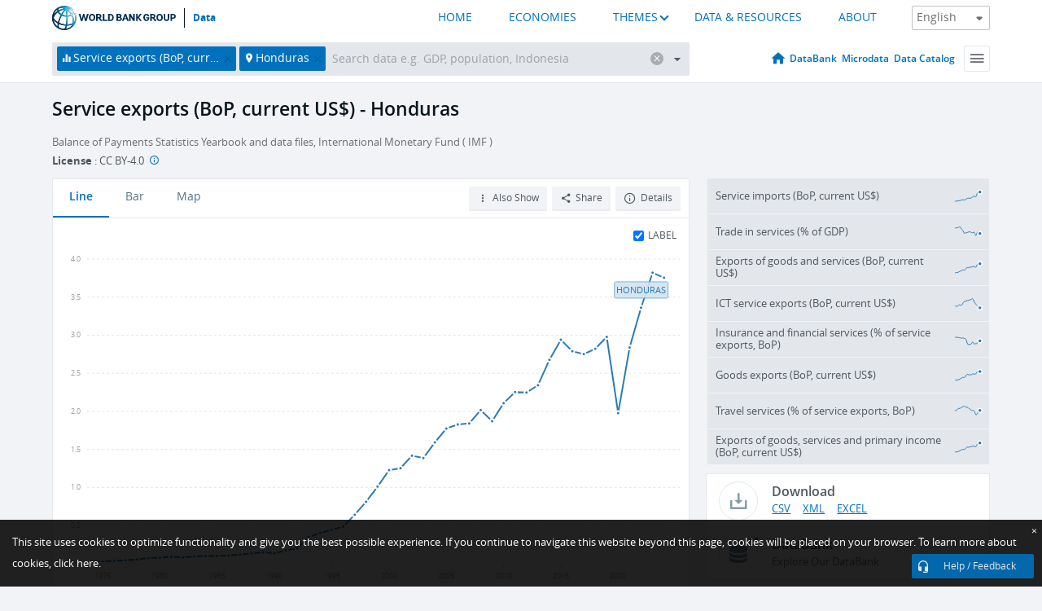

--- FILE ---
content_type: application/javascript; charset=utf-8
request_url: https://by2.uservoice.com/t2/136660/web/track.js?_=1768749816286&s=0&c=__uvSessionData0&d=eyJlIjp7InUiOiJodHRwczovL2RhdGEud29ybGRiYW5rLm9yZy9pbmRpY2F0b3IvQlguR1NSLk5GU1YuQ0Q%2FbG9jYXRpb25zPUhOIiwiciI6IiJ9fQ%3D%3D
body_size: 24
content:
__uvSessionData0({"uvts":"4f2efca8-d910-429f-584a-4b6f04e67e7d"});